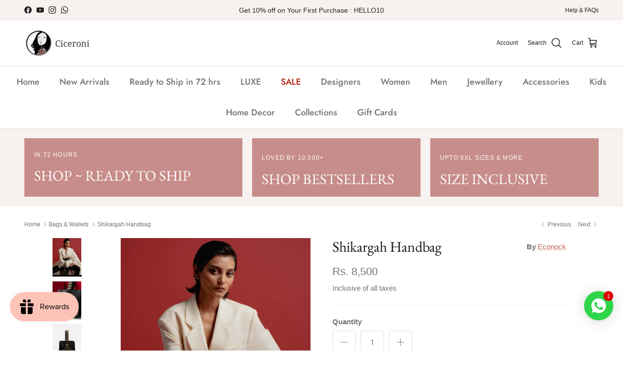

--- FILE ---
content_type: application/javascript; charset=utf-8
request_url: https://searchanise-ef84.kxcdn.com/preload_data.2R9e4S7b4v.js
body_size: 11873
content:
window.Searchanise.preloadedSuggestions=['silai studio','kurta set','dresses for women','coord set','festive edit','footwear for women','raas life','madder much','linen kurta sets','jamdani dresses','raga & co','label shreya sharma','linen dress','jackets for women','kaftan dress','sandals women','bandhani shirt','nikyta\'s workroom','shades of india','white dress','with n','white kurta set','shriya singhi','black dress','maxi dresses','kurta sets','prachi kamat','shreya sharma','co ord sets','rang by rajvi','sandals men','slomotion sale','silk dress','ear cuff','kaftan sets','top women','tissue kurta set','skirt set','by nirjari','kruti arts','crop top','silk shirt','linen kurta','in kin','white top','bhavik shah','green kurta set','maxi dress','blue dress','kala cotton','shoes women','shirt dress','summer dresses','madras checks','kajal agarwal','hair accessories','everyday dress','free size','footwear men','winter jackets','black kurta sets','envelope sandals','stoique co-ord','one size','hand embroidered shirt','artbeats by keerthana','neora by nehal chopra','party dress','women dresses','pink dress','white shirt','ear rings','black and white','blue kurta','mulberry silk','tunic set','the raw india','chanderi dress','linen top','one shoulder','white kurta set women','mini dress','cotton dress','long dress','bandhani dress','silver earrings','house of moxa','black women','raw india','yellow kurta','party wear','brass neckpieces','thread neckpiece','block print','green dress','anarkali set','summer prints','tissue women','anki bunki','wide leg women pant','nirjara kurta set','red dress','hoop earrings','slip dress','bandhani tunic','blazer dress','festive kurta set','raas life women','statement necklace','envelope sandals women','ready to ship','chokhi chorri','saphed in sale','white kurta','cotton silk','kaatn trail','saphed men','silk kurta set','stoique tunic','silk dresses','coord sets','rias jaipur','green kurta','flamingo tunic','bead earrings','blue set','cotton tops','linen set','jumpsuit women','gold kurta','mul mul','lukka chuppi','silk kurta','hiranya kurta','anushé pirani','sleeveless dress','red shirt','saree blouses','bindu co-ord','linen shirt','silk top','happi space','hot pink','neck piece','hair strings','kimono tunic','bomber jacket','baka jewellery','travel edit','linen women','sheetal joshi','stripe dress','label sugar','winter wear','wrap top','festive kurta sets','brooch pin','women footwear','cultura studio','short dresses','jamdani dress','festive kurta','maidaan shop','modern festive','space lines','brass earrings','lehenga set','amala set','sharara set','the fabulist','bhomra dress','raas dresses','bindi project','embroidery shirts for men','anam husain','chanderi kurta sets','velvet kurta','short kurta','priyanca khanna','black shirt','pomegranate print','printed dress','the loom art','black kurta','heer set','hand embroider','tie dye','shorts set','hand painted','co-ord sets','women jacket','rosewood bandhani kurta set','ear cuffs','am to pm collection','tote bag','night wear','leather products on sale','ceramic jewellery','summer sale','ira saree','linen men set','linen dresses','tissue silk','jacket overlay','silk tops','linen co-ord','root pants','zaza by somya','yellow dress','linen embroidered','blazer set','linen kurta set','short dress','cotton co-ord','the shades of india','maxi dresses for women','crepe dress','nose pin','jamdani shirts','modern festive women','mandarin print','sleeveless top','jewellery fabric','val dress','no name','new arrivals','house of mox','terra green silk shirt co-ord set','the kaatn trail','baadal kurta','saree dress','daisy dress','nirjara odhani','linen kurta set men','label shreya','tangaliya weave','women kurta set','waist coat','silk scarf','pant set','sonica sarna','white dress for women','yellow top','one shoulder dress','paulami neckpiece','cumin set','pink top','cotton dresses','red kurta','terra tribe','silk kaftan','blue linen','gold top','linen pants','crushed silk','eco print','hand block','jayati goenka','red kurta set','set chanderi','linen saree','black pants','periwinkle bandhej tunic','paulami earrings','iris co-ord set','skirt sets','white red','green festive','women shirts','manuka set','stripe shirt','co ord set','purple co-ord sets','gul seedh','linen jacket','firdaus kaftan','off shoulder','linen men','raga and co','finger ring','green colour kurta','white shirts','verma sheetal joshi','jamdani women','women pant sets','a line dress','men footwear','green top','beige pants','oriental cranes and frogs','a line','mysore silk','white pants','gharara set','blue women','everyday kurta sets','terra green silk shirt','short set','mi blazer','pink linen','marie dress','cuban collar shirt','free size shirt','long sleeve men','women dress','mens shirts white','men shirt','silk organza','no iron work women','handloom natural dye','100% linen kurta','green cotton','kurta set with','festive sale','black top','chanderi top','women shorts','slomotion slides','saif kurta set','shoes men','lace dress','saif kurta','embroidered shirt','madras check dress','dress silk','am pm','studio ni','tsaku clothing','cotton kurta','chambray & co','midi dresses','kimono kurta','tangaliya shirts','kimono dress','kimono men','the bindi project','zero waste','wrap dress','striped pants','silk skirt','linen coord sets','brass necklace','brown top','cotton saree','silk kaftan dress','madder madder','shirt and tops women','denim women','that dress','natural dye handwoven','cotton pants','kurta set craft textile','stoique set','pure linen','shorts sets','avishi kaftan','floral print','shima dress','ceramic and','red jamdani','trench coat','brown kurta set','citrus grove','silk pants','men’s shirt','gold choker','long silk','wedding collection women','men rings','orange dress','silai studio linen','co ord men\'s','pristine white linen kurta set','mul mul co ord set','long sleeve dresses','mandarin print cotton dress','linen tops','t shirt men','pant suit','white round neck','jamdani zari','jai divya','silk saree','polka dot sale','linen blue','women green','silk embroidered','black and gold','glass earrings','olive green','nose ring','blue kurta set','co ords','silk tunic','noor kurta set','leather sandals','dungri kaftan','manuka top','sage green','embroidered shirt women','nargis co-ord set','wrap top women','no na me','v neck top women','front tie top','revaa kurta set','bottlegreen linen kurta and pants set','envelope slides sb for women green','colour block','mens sandals','red sandals','bebo set','mr brat','tissue co ord set','textile jewellery','cloth neckpiece','purple grape kurta set with dupatta','rani pink','yellow embroidery','pure linen shirts','full sleeve shirt for men','velvet set','saphed living','merald curio','hair bun','green silk','linen jacket men','resin earrings','linen shirt embroidered','chanderi silk kurta','the terra tribe','advait skirt','bindu co-ord set off-white','gather dress','cord set','silai studio green','blue and white','terra green shirt','denim jacket','red top','chamomile dress','ink in','blue wildflower bandhej dress','envelope sandals sb for men burgundy','men sandals','ring brass','cotton jacket','mashru silk','angela kaftan','white co ords','cotton kurta sets women','hiranya check','women blazer','dhoti set','midsummer set','the kaatn','black set','embroidered shirts','coat women','stripes kurta','boundless by shilpi','chanderi kurta women','jacket sets','color block','women flats','dress long sleeves','slo motion','misty tulips bandhani kurta set','green linen','white tunic','hand block print dress','beige top women','summer dress','long sleeve','deanma stud','envelope slides','men’s linen shirt','hair pin','white oversized','shift dress','yellow kaftan','short jacket','kimono jacket','green women kurta set','off shoulder dress','every day kurta set','sleeveless kurta','tunic sets','ivory set','statement pieces','red kaftan dress','cascade earrings','green tunic','6 xl tops','men white shirt','traditional wearing','silver bangle','gift card','silk chanderi','pink k','rakhi gift','kaftan top','khadi cotton garden co-ord set in chetti black print','eka stories','poppy set','house of amoda','red floral','yellow dresses','formal dress','black tunic','v neck','green bandhani','crop set','from aarjavee','relaxed kurta sets','maroon top','vintage set blue','red dress nirjara','upcycled silk','envelope sandals sb for women','shirt dress with buttons','hand cuff','cotton silk dress','rosewood bandhani','men’s footwear','merino wool','mens kurtas','indian red','bottle green','white saree','midi dress','kurta black','women coat','gold pants','short sleeve shirt','gul tissue','silk kaftans','vintage brown','gold neckpiece','womens red top','jewellery by diti','silk kafta','raga and','madras check','yin yang','stoique flamingo','linen jumpsuit','blue silk nirjara','green necklace','rimi sharara','bandhej tunic','leather footwear women','linen co-ord sets','every day co-ord','bina earrings','banarasi kaftan','silk kimono tunic','kimono kurta in silk','love me set','shoulder less','by rajvi','jackets for men','womens bottomwear','white embroidered kurta','ira dress','green lin','lady dress red','natural dye','resort shirt men','chanderi silk kurta set with dupatta','festive dresses','bridal lehenga','kaftan set','marigold set','kurta with dupatta','ras life','joshi verma','wrap skirt set','blue and yellow dress','earrings with','green shirt','maidaan product','dress linen','umi kimono dress','mid waist','periwinkle bandhej tunic with white pants','mint cotton tunic and pants set','polka dots','grey-wine asymmetrical cape','linen set women','halter neck','black bandhani','dress black','vacation styles','nose pins','shirts women','silk kurtas','today\'s mood','zaza by','tunic co-ord set','dress maxi','men chappals','tunic with pants','white set','women cotton coord set','envelope platforms','cotton kurtas','sehr choker','birds of paradise','co-ord set','hypedevi earrings','ardh shirt','with dupatta','beige top','white pant','fabric jewelry','linen silk','patch over patch','temple neckpiece','tulip set','moon earring','checks dress','full sleeve shirts','silver chanderi','pink dupatta','saree blouse','sunday dress','better half','diwali kurta','dhoti pant','women white','mul chanderi','advait dawn','jamdani sarees','full sleeves linen shirt','kimono women','red kimono','party dresses','kurta tunic','womens kurtas','black kaftans','blue dresses','zari kurta set women','festive collection','holiday styles','ajrak neckpiece','bottom madder much','onam dresses','rafu\'d men','black embroidered','silk kaftan free','silk dress women','silk stole','dress with jacket','mulmul ballet dress in athangudi pastel print','red stripes','red necklace','grey gul seedh','linen d','black kurta set','mandarin print chanderi dress','women shoes','red bandhani','roomani ghera set','orange set','gold dupatta','linen embroidered women','chandra hair pin','orange top','silai studio striped','bright colour','terra green','raas life men\'s','bracelet men','here she goes','purple top','foot wear women','cord sets','cocktail dresses','linen jackets men','kaftan dress in faith black crepe','mj short dress','bandhani kurta set','temple layered','beryl green chanderi silk kurta set with dupatta','kurta sets with dupatta','all of kurta set for women','white skirt','pleated top','kurta set men','signature pleated top','linen cord sets','jacket silk','linen co ord','green sandals','foot wear','deeta tunic','embroidery shirts','gul tissue kurta','spring dress','kathakali brooch','three layered brass moon neckpiece','faith black','ella green dress','men linen shirts','pearl jewellery','golden kurta','women green kurta','t shirt','green color','men\'s pure linen shirt','black jamdani','jamdani men','bandhini dresses','saphed dress','ceramic pieces','fusion wear','tissue set','indo western','aeshaane colour','jacket men','akhil set','dolman kurta set','silk shirt women','cobalt blue','silk shibori','jamdani kurta','candy stripes','earring brass','red co-ord','your whites','noor kurta dupatta set red','upcycled denim','kavya tissue kurta set','white kurta and pants set','brown set','organza sarees','women jackets','ivory women','habutai silk','ivory kurta','green stripe','chanderi kurta set','green chanderi','deeta dress','applique dress','digital print shirt','drape dress','gold and red kurta set','fern set','kaftan piece','mustard ay dress','raas life dress','plum zainab kurta set with shama odhani','men embroidered shirt','front button','green silk kurta sets','red short top','striped kurta','poppy co-ord','cotton dress midi','waist coat set','flamingo tunic silver','chanderi dresses','black outfit','poppy dress','sea green top','flora shirt','leather bags','envelope sandals sb','the raw','aroa kaftan','tulip dress','denim set','jasmine co-ord set','by nirjara','dress cotton linen','suits with','high waist','flare dresses','envelope sandals sb for women green','jamdani top','ease tunic imperial blue','neembu yellow tunic with pants','ecru short dress','cotton slip','envelope platforms for women burgundy','multi colourful','marie dress rts','clay dress','oriental cranes and frogs shirt co-ord set','strappy dress','black skirt','abacus neckpiece','chanderi co-ord','summer in linen','gold chord choker','men’s foot','ambrosia hearts','linen sarees with pockets','linen v neck','advait blazer','stella set','motif whitenoise kurta set','tops hand painted','mini clutch','evil eye','cream co','zinnia dress','paeony saree','waistcoat sets','mj organza panel dress','red and white','aranya earthcraft','doodlage erin','blue earrings','har koi','plus size clothes','aria kaftan','the better half neckpiece','tank top','amalgamation tussa','cream dress','kumkum linen flared dress','white linen kurta women','linen tunic','zanzibar living','aster dress','back gather','red saree','navy blue','mustard kurta','laptop bag','green kaftan','orange shirt','gold shirt','ajooni set','silk co ord set','asymmetrical dress','kurta set white','brass flower layered','asymmetrical top','atbw organza','christmas sale','silver hoop','embroidery shirt','off white','birds eye','organza top','linen men saif','suit sets','abha jacket','isabella dress','yellow suit','forest linen','red checks','shirt for men','denim top for women','sandals black','silai studio bandhani','upada silk','yellow silk','dune scarf','denim jackets women','wired dress','red lotus','platform women','white kurta sets','ivory kurta set','love me pant','pearl white jamdani phiran with off white pyjama','red sets','men jackets','chanderi skirt','halter dress','wall art','de anma','diwali party','cream top','envelope platform','black tops','madder bell shirt','grey kurta','ikat and','bindi dress','mudpie maker dress','women sandals','white outfit','kaveri trouser cream white','red skirt','black cold set','notch collar top','green kurta with pants','patchwork set','raas life co-ord set','raas life co-ord sets','women’s drawstring pants','drawstring pants','shorts co ord set','linen jackets','kurta set women','mosaic dress','red strip','tie dress','chanderi rose gold','transcendence shift dress','tangaliya shirt','noor alta naksha dress','bindu co-ord set','kurta set sale','blue neon gather short dress','baka pichwai','print coord','solid color','long kurtas','stripes dress','kaftaan dress in athangudi pastel print','denim skirt','collectors shirt','ajrakh chandelier neckpiece seven string green','mandarin print cotton co-ord set','salvia co-ord set','amer pants blossom buta stripe','a line kurta','green silk shirt','shirt for women','mehar kaftan','fiery orange bandhani dress','men sandal','blue yellow dress','womens printed pants','chanderi set','the raw ind','high life dress','linen cotton dresses','jade relaxed kaftan dress','jewellery by nirjari','flip flops','mandarin print cotton coord','fringe ring','grey dupatta','pristine white linen kurta set rts','cream pomegranate print kurta','ice blue','studio kassa','polka dot','kora co-ord set women','septum nose ring','flora fauna','ruby swirl bandhani tunic set','hand bags','nargis co-ord set black & white','black gold','black and silver','palazzo pant','purple dress','poplin dress','off white dress','gul hasli','red lotus dress','pink stripe','crepe kaftan','blue checks','into the wild dress','fisherman pants','yellow co ord set','pink orange','hand wash','lotus dress','open clog','with n for men','meadow co-ord set','reversible shirt','jai divya set','winter coat','kiku dress','cord studio','linen tunic co-ord set blue','ocean eyes','abstract black','kutchi mirror','lily co-ord set','black sit','pink chanderi','linen suit','yasmin velvet kurta set of 2','dahlia dress','madras checks neck gather co-ord set','amala set magenta','angarakha dress','flamingo top','thoughts into things','tissue kurta','beige dress','loki jumpsuit','pre draped saree','lazy sheep hand embroidered unisex pure linen shirt','mangorita kurta set','chandni kurta','tissue jacket','cocktail gown','mens hand pure linen shirt beach bliss','linen trouser','jamdani black','arya set','uri blouse','silk oversized shirt','polka dor','shama kurta set','pure linen shirt men','indigo kurta','gaur set','firdaus abho','layla dress','motif whitenoise','amani bindi','pink earrings','periwinkle bandhej','sapphire blue','wedding dresses','silver grey','sehr studs','mor vest','one shoulder maxi','yellow silk kurta','hiranya zari','aaree accessories','anju priya set','polka dot dress','men kurta','lip ring','flare pants','cord embroidery','honeydew kaftan','pichwai kurta men','margo set','white linen shirt women','tissue dress','zainab kurta','maria dress','eri silk','handwoven organic set','chia jacket','applique co ord','women’s dresses sale','ahmev dress','whites men','green red kurta set','kimono kurtas','gulmohar calcutta','knee length dress','gold pant','upada silk product','silai studio bandhej','ajrakh chandelier','rust set','maya sets','red jacket','living canvas','phone sling','women’s kurtas','silver choker','long skirt','brim top','potli bag','chanderi silk tunic','pink kurta set','foliage linen oversized flared shirt set','kurta sets for dinners','suvarna zea','pink floral paneled kurta with striped','charcoal jamdani phiran with maroon pyjama','chanderi kimono','indian top','blue and white stripes','cherry red','long shirt women','head gear','silver necklace','black platform','check linen','table for two overlay','amber skirt','trouser gold','flow tunic','silai studio taara','tan sandals women','silk set','salwar set','long black dress','anti fit kurta','black silk','temple earcuff','basil green kaftan','sakhi skirt','chander u dress','men shacket','cotton kaftan kurta','cara set','festive tissues','blue dress mandarin','women red embroidered top','open chappals','cotton zari','linen dupatta','nasim jama set','sleeveless kurta sets','orange sleeves shirt','white straps','relaxed kaftan','red white','upcycled rakhi','bhomra men','brook tunic','striped bandhani palazzo','thistle white cocoon dress','multi color','black bandhani dress','dusty blue dress','tvira-old rose','lux top','baka patang','yellow cotton dress','pichwai ring','camisole top','void pants','pichwai netra ring','shirt men','tabir kurta','handwoven cotton','harappan bull seal pendant red and grey','shirt kurta','women fitted','boys kurta','blue skirt','shirts for women','amaris ear cuff','poppy co-ord set','marigold co-ord','lolo set','cold shoulder','oriental cranes and frogs kurta set','reva set','azure nako dress','baagh hand embroidered navy blue kurta set','bandhani top','the cynthia dress','red self','linen men’s saif kurta','men linen','tulip set blue','envelope sandals sb for women ochre','soft silk printed','bandhani for','mehar kaftan set','low back','mehr set','white kaftan','taj linen','chanderi kurta','khadi crescent moon dress','my fav blazer','afra dress','shirt women','co linen','blue neon short cape','linen shirt dress','resort wear','pebble pants','house of','kitten set','kamini dhoti pants','kurti pants','ombre set','this pants','dodo dress','reva kurta set','wrap skirt','kylo kaftan','brocade pants','white applique','dresses for summer','luck pants','black kaftan','hip chain','studio kurtas','oak huggies','bandhani silk green shirt','amaris earrings','white tops','oshibana shirt','grey jacket','dia choga set white','green bottomwear','plantain orchard dress','kurta set with dupatta','saree jamdani','handloom linen','wisteria bandhej dress','indigo blue kara dress','indigo pants','black sandals','mens shirt linen','silk tissue','arched doorways skirt set','kutchi mirror forever kurta','envelope sandal','brown pants','empress bangle','rosewood bandhej tunic with white pants','tesu a-line dress','earrings by','art co-ord set in arcade print','combo of dil brooch and kiara hasli','denim dress','short tunic co-ord set','ecru dress','festive sets','bubblegum kurta','organic tie and dye black half sleeve shirt','handcrafted potli','kurtas stoique','linen kurta sets men','half moon','guldasta trouser','pool party','stoique top','rose pintuck top','bos taurus the bull brooch','all things oversized shirt','women’s shoes','linen slip dress','auro dress','women sandal','women kurt’s set','pristine white kurta set','heart of gold','karishma earrings','paulami ila','mediterranean lanes','sitara earrings','doh keh','white coord','yellow moon','anti fit','kishangarh shirt','rose wood','sama co-ord set','dawn dusk','atbw dress','envelope sb','dash and dot','pure linen kurta set','envelope sandals sb cherry red','gold jacket','shringara gold','organza saree','chanderi silk','cotton dress pink check','mens jackets','draped dress','ode ring','festive green color','yellow cotton kurta women','ceramic rings','shades of','your shoes','ruhi ring','cerulean pants','linen cord','dolla co-ord set','kurta set in black','blue co-ord','brass moon','dawn dress','copper earrings','rani chanderi set','kurta men','raas dress','long necklace','print kurta','blue jamdani kurta','pink kurta sets','zora embroidered dress','nirjara men','melody shirt pink','boundless by','mocha co-linen men','podi shirt on leaf green','liana set','linen green dress','fish earring','stripe cord','tissue trousers','morning garden','black tunic set','dress white','iffat tunic','garden co-ord','madhu crepe','pants stoique','lailaa caftan','purple co-ord','quilted jacket','white linen','peplum top','alba ivory beach','shama odhani','drape skirt','men linen pants','green dupatta','bell bottom men','juhi kurta','label shreya sharma daisy set','rangrez shirt','tulip top','womens kurta black','blue and green colour ord set','art beats','cushion cover','chand odhani','black co ord set','women’s white shirt','bindi neckpiece','bird earring','kurta pajama','green set','bangalore plaid','jamdani phiran','panna linen','white blue and black','martha mia','everyday luxury','white pyjama','back gather mulberry silk','light festive','linen kurtas','thoughts into','jewellery set','clover skirt set','gold sharara','embroidery shirt men','purple color kurta set','wine cape','pink ra','party wear saree','tunic ser','noor kurta sets','dark grey','silk kimono kurta','mule loafer','pleated midi skirt','banarsi silk','weaved mules','mule sandals','crop jacket','blue co-ord sets with','short skirt','pink horizon pant','envelope sandals db for women','red tunic','drop it lace','red bag','leather red bag','green neckpiece','belts women','brooch for men','resin earrings christmas','banarasi kaftan set','blue kurt’s sets','organic double cloth teal half sleeve shirt','silk bags','cape set','table for two','dupatta set burgundy','lime dress','nikyta kaftan','women platform','long sleeve linen embroidery','sling bag','table for two dress','charm necklace','vest coat','onyx tunic','short kurtas','earthlines unisex art shirt','garment measurements','ace tunic','loom skirt','silk scarf yellow','t-shirt for women','envelope tan','tops from koshue','flamingo tunic aubergine','men kurta shirts','uri kimono dress','ginger o','lane top','pink bandhani','crushed tissue','kimono tunic sets','statement jewellery','beyond basic','boundless ring 4','stream tunic','cord set silk','stoique tops','shades of india jewellery','ear choker','fern top','purple pants','men\'s linen trousers','diwali sale','haze skirt','lavender purple','anarkali kurta','shirt work','pairs raga','royal blue','kimono jackets','flare skirt','tunic dress silk','linen maxi dress','rajvi kurt','yasmin velvet kurta of 2','stoique saree','bagha kaftan','ginger products','cape dress','indian festive','meadow unisex','amber co-linen three tiered dress','raw silk','mint green','orange pink','tshirts for men','marigold top','pink silk dress','indrani overlay','skirt gold','by bikini','teal green','red and black set','ivory abe','silk gharara set','mens wear','spaghetti cowl dress','violet chanderi','maroon kurta','energy earrings','sorbet co-ord','flower prints','varanasi silk','neoma earrings','ava yellow','roomani ghera set yellow','checkered dress','casual womens kurtas','kavya rose kurta','coffee pink anti-fit co-ord set','emerald green kurta set with shama odhani','beam tunic','echo gilet','rust linen dress','juno blazer','sunheri kurta','vest women','sakura bow set','jharkhand indigenous','white cotton maxi dress','indigo kurta set','athangudi vest','ziya dress','mandarin print dress','indigo maxi dress','tarulata shirt','chef jacket','co ord by sheeta','women cotton pants','cotton pant','cotton linen pants','aeshaane kimono','empress choker','mandarin print co-ord','vimala shirt','manuka co-ord','navy blue kurta','lady dress','rust kurta','peter pan collar blouse','silk oversized','work saree','tara dress','raas stripes co-ord set','harem pants','chanderi fabric','taro kaftan sale','envelope sandals sb for women cherry red','beach bag','wander jamdani dress','men linen set','strapless dress','green jamdani','front open','white mughal hand block','linen light shirt','kurt’s set','cotton patch','brown arazi dress','taffy pink mulmul kurta set','stripes dress with belt','ginger orange linen kurta and pants set','wide sleeve collared midi','kaftaan dress in chetti green print','kaftan dress in faith green crepe','mini linen dress','riva dress','paradiso linen kurta set','little shiro','balloon dresses','resort shirt','mihira set','yellow pants','shirt blue women\'s','linen kurta for women','red strap','geo pants','green coloured kurta set','layered motif temple necklace','rosewood bandhani dress','aastey black mul dhoti','resort dress','brown co-ord sets','athangudi top','butter yellow','polka dress','asymmetric statement dress','beige linen shirt','dark blue mini dress','blue anar kurta set','chetti green','men belts','man footwear','sand & water set','tantalizing maze-like','bra lette','white set oversized','bharat montage','silai sapphire','black white stripe','rainy day','everyday kurta','bottlegreen linen top','tropical apricot kurta set','office wear for women','handloom dress','hearth kaftaan in chetti green','avocado top','alina ear cuff','shades of black statement adjustable necklace','juno shift dress','love the world today','asylum shirt','pebble tunic','wrap skirts slit','pink arazi dress','cumin pants','lolo set blue and white','risha earrings','bottlegreen linen kurta','shorts set women','checks sets','silai green','silai mandarin','sunflower button-down shirt','daisy dress polka','men kurta sets','casual shirts for men','block print dress','orange kurta','thea marshmallow set','pleated tops','navy dress','terra silk shirt','jamdani shirt','pink co-ord','grey blue modal','print drama','rass life','sequin saree','handcrafted tops','in the barn set','mosaic belt','mj organza shirt','kaftan dress in turq float crepe','amer pants','silai linen','patchwork jacket','bandini top','cotton suits with','mood set','printed shirts','orange pants','green earrings','open back','orange bandhani','green t','organic tie and dye','frida kahlo brooch','long sleeve dress','oh dear','blue coord set','pondi pant','black coord','stoique orange','pink ord','clover dress','forest linen pants','yellow floral paneled kurta with striped pajama','strings of pearl and thread neckpiece','skirt ser','sari dress','head jewellery','green bandhej','deeta jacket','maroon pants','black tie dress','size chart','contemporary craft','flower earrings','envelop slides','snigdha side panelled dress','slomotion tri strap','eva dress','ajrakh adjustable statement necklace','bandhani pants','neelgudhal jaswanti','surya necklace','women shirt','linen oasis wide','moon necklace','organza panel dress','long skirts','rose print','cross cross san','zinnia tunic','tie blouse','mandarin print chanderi kurta','designs by','cloud pants','fringe dress','green vest','black knot','naso oud mud','body chain','statement kaftan','handwoven women kurta','hand woven','mi short dress','cross stitch','tunic set women','bandhej pants','cotton　jamdani　dress','two tier diamond earrings navy blue','short palazzo','bandhani kurta','navy co-linen camisole top & wrap pants','flax tunic leaf green','terra shirt','knot me up','kurta ser','purple shirt','cedar dress','tailored shirt','organic cotton','classic two strap leather sandals for men','mallari arunima set','dropped waist','the wired shirt','periwinkle tunic','rooster\'s roost mens hand embroidered pure linen shirt','envelope slides sb for women tan','indigo streams oversized shirt','ginger orange linen kurta','mens hand embroidered pure linen shirt imperial accent','v neck dress','textile edit','falak kurta','double cloth reversible magenta green bustier','relaxed kurta set in white','roshini earrings gold','pace golden earring','envelope sandals db','hoop black','summer footwear','gulshan top','necklace nirjari','bulbul neckpiece','pink green','brown footwear','v strap sandals','men full sleeves','tan slider','nirjara rani pink dress','ikigai downtown','seafoam floral embroidery kurta set','jamdani saree','mura shirt','grey shirts','yellow grey pomegranate print kurta and pants set','white organza','linen clothing','rose wood bandhani kurta set','iris co-ord set green stripes','pichwai choker','mustard yellow','sara fringe dress','midnight stars set','pyjama set','pre festive','plain kurta set','plain kurta','shawl collar','mogra choker neckpiece golden','button dress','priya palazzo','plum zainab kurta','vintage set','cream pomegranate print tunic and pants co-ord','coastline set in yin yang 3 piece','long necklace gold','slip dresses','trouser print','pink ruzgar dress','kurta for mens','coastal lagoon','chanderi anarkali','cosmos dress','my fav set','oblique ring','chaj sharara','garnet shirt red','leather neckpiece','kora unisex tunic','madder much ice blue','envelope sandals sb for women tan','women sale','linen tunic co-ord set','forever set lavender','choga set','envelop slides sb for women burgundy','van pants','navy waistcoat','guldasta pant','mini duomo','thea ikkat','harissa upcyled unisex silk bomber jacket 1.0','mens footwear','indigo blue arazi','high life','mens pant','talk to my hand','foliage green','crochet e','jump suit','green embroidered set','sleeveless silk dress olive','stoique dress','daisy co-ord','frog kurta','suit set','boxy top','white top women','ring elephant','red trench','moon earrings','trench dress','shirt collar long shirt co-ord set','wabi sabi','golden neckpieces','color blocked','temple earrings','earrings cuffs','egyptian blue','bandhani kurta sets','off white embroidered co-ord set','stoique monk','umi set','half moon ring','lillo co-ord','sapphire baadal kurta','beige kurta set','orange earrings','madame dress','luna earrings','black pleat dress','transcendence dress','asymmetrical cape','pink one shoulder','blue bell','tussar silk','blue orange','linen zari','winter pant','green shoes','pine green suri','jamdani kurta sets','skirt and shirt','green color kurta','linen pant','black white stripe shirt','silver dupatta','green anatomy','green suit set','hair stick','emerald green','gem earrings','pure silver','kurta for men','belted gilet co-ord set','mustard yellow ay dress','juno embroidered blazer','mary red dress','linen cord set','mirror me','duck choker','cedar uncut dress','time to shine','farm rio','heer kanchadi','drawstring trou','women of kutch','pichwai inspired necklace','handwoven organic','nyra kurta set','our love','jaamun button down','yellow shirt','mj raw silk','ivory suit','kala cotton co-ord set','one of a kind','rekhik jacket','shiro shirt','gold dress','satranga kurta','black palm','silk kimono top','zari striped','white linen tunic','leg in','bluebird saree','mens shirt','kanelle pants','zari firdaus kaftan','rust orange','ivory white','for men','modal silk','dream cat','printed ethnic','dhoti pants','crepe silk','aqua green','sea salt','band collar shirt','purple bottom','black checkered','cowl dress','a line linen','co ord','ruhi dress','netra earr','silk blouse','half sleeve shirt','mishrit shirt','kaftan kurta','amoli blouse','rangrez set','metallic green','olive dress','daisy set','chalk and coal','blue and pink dress','sitara odhani','n shirt','pichwai nayan','tura hair bun','blue anaar','purple bandhani','poppy red kurta set with dupatta','multicolour shirt','juhi set','blossom shirt','golden bangles','aubergine embroidered dress','kohl dress','silk suit','jute neckpiece','bumi purple','life shirts','carbon co-linen','ruzgar dress','banarasi jacket','silk gota','off white lehenga','dark green','roomani ghera','label shreya sharma camellia dress','make two ends meet','co-ord sets floral','green jewellery','sehr ring','one year girl kids party dress','white shirt for men','nazar indigo','silk coord','mirror earrings','jullundur kurta','hasli with','devi ro','golden jacket','lilo shirt','three clothing','mocha co-linen','draped skirts','mandarin print cotton','kurti art','skirt coord set','heart choker','sehr danglers','yoke shirt','martha set','ecru oversized organic cotton t-shirt with patchwork sleeves','sunday kaftan','khadi silk neck gather','flora and fauna','magenta kurta','black stripes','brown dress','powder blue','red sleeveless dress','i want to be like grandpa','amoda dresses','textile jewelry','short dres','multi colored','pants velvet','stoneware ceramic','kuro cropped','blue kaftan','festive blue','bold prints','statement coined temple necklace','men jacket','enamel earrings','orange pant','linen hi low','blazer white','faith kaftan','ode to odd','global pandemic','winter wedding','framed ring','kaumudi kurta','western cloth','raas life gold hand','pink women skirt','earth\'s harvest dress','amala kurta','plus size','green string','festive pink','blue round neck kurta set','summer house','handloom organic','nirjara pink','defined anjuna','karnak kurta','tissue green','trishala set','suit dupatta','indigo dress','green striped','off white silk dress','black cape','net saree','camellia dress','gold blouse','himani kurta set','rashmi kurta sets','women loafers','gale pants','origami rouched top','kitten dress','khyati rughani','banarsi brocade','kurta set in orange','monk top','red loafers','red mules','red sandal','de enma','mono strap womens chappals','green sunflower','neck peic','heart bag','mule loafers','orchid shirt','sale women','blue kurta with bottom and dupatta','unruly high neck dress in blue','striped pants anam','jakar rust','foil print','shirt dresses','back to the 60\'s','aampata naksha coordinate','ahmev blazer','ahmev angrakha','patchwork shirt','crossover sandals','beaded dress','easy breezy kaftan','maidaan jaamdani','moonlight shirt','olive kaftan','basics women','pre drapes','tunic top','red shirt\'s','floral fiesta hand embroidered unisex linen shirt','poppy and blue','drop it neckpiece','drop it neck piece','noor kurta set brown','madder skirt','maxi kaftan','handbag red','gajaraaj earrings','satin top','warm white','woollen white','west side','ajrakh fabric neckpiece','madras cotton check','everyday coords','western jewellery','embroidered dress','raas life kaftan','chalk and','stoique rose dress','kaftan flamingo','foot ware','beige shirt','temple set','coord set black and white','forest bell set','charcoal grey','stripes patch','avani gold faux tiger claw red lens earring','cream pomegranate','vermillion top','silver n blue dress','cord choker','women hand embroidered shirt','cream pomegranate print kurta and pants set','pairs gather','rush silk','red kaftan','boundless earrings 8','make up','yellow kaftan set','silk shibori women','viscose silk','reva bangles silver','blue bandhani','pearl rings','half-width organza dupatta','the viginia set french blue','blazer co ord set','blue top','coord set saphed','saphed jacket suit','denim kurta','solo jacket','mini clutch line','kaftan in arcade print','blue part top','denim jackets','dynamic red dress','women clothes sale','thea kurta','stripes kurta cotton','bitter orange','stackable rings','milky way necklace','multicolour silk dress','boundless neckpiece','tote bags'];